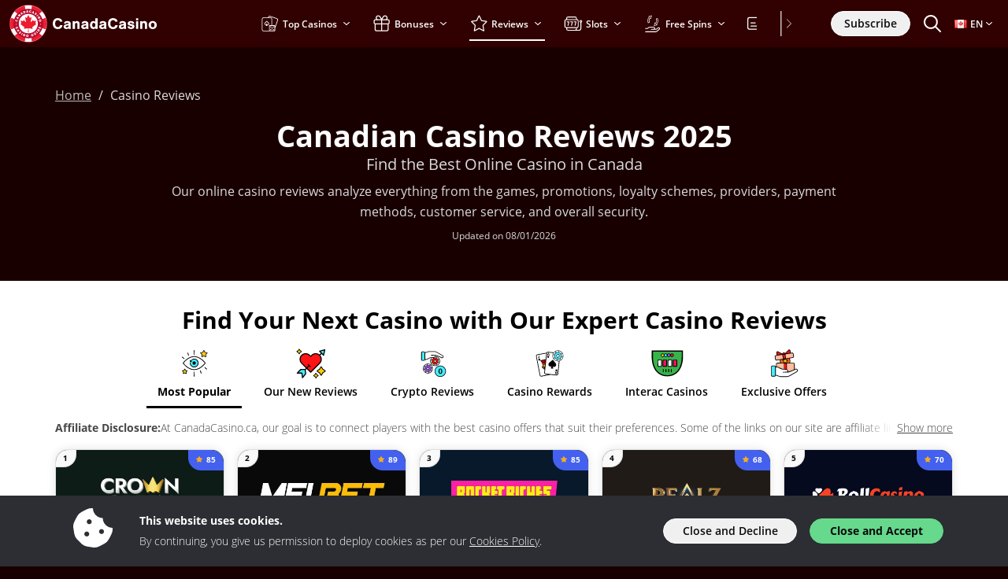

--- FILE ---
content_type: image/svg+xml
request_url: https://img.canadacasino.ca/svg/dist/diamond-icon-pack/blackjack.svg
body_size: 1894
content:
<?xml version="1.0" encoding="UTF-8"?><svg xmlns="http://www.w3.org/2000/svg" viewBox="0 0 24 24"><path d="M17.99,2.49c-1.26,0-2.37.59-3.09,1.5l-4.03-.44s-.09,0-.14,0c-.46,0-.86.28-1.06.68l-6.64,1.18c-.31.06-.59.24-.77.51-.18.26-.24.58-.18.9l2.67,13.73c.11.57.6.98,1.17.98.08,0,.16-.01.23-.03l6.05-1.17c.08,0,.13-.06.17-.12l4.51.49s.09.01.13.01c.62,0,1.13-.47,1.2-1.08l.96-9.4c1.61-.5,2.77-2,2.77-3.78,0-2.18-1.77-3.95-3.95-3.95Z"/><path d="M21.64,6.44c0,.22-.03.42-.06.63l-.86-.19c.02-.15.04-.29.04-.44,0-.49-.14-.95-.36-1.35l.74-.47c.31.54.5,1.16.5,1.82ZM21.51,7.36c-.22.84-.72,1.57-1.42,2.06l-.47-.74c.5-.37.87-.9,1.04-1.51l.85.19ZM20.98,4.36l-.74.47c-.36-.5-.88-.87-1.49-1.04l.19-.86c.84.23,1.56.74,2.04,1.43ZM19.84,9.58c-.55.32-1.17.52-1.85.52-.22,0-.42-.03-.62-.06l.19-.86c.14.02.28.04.43.04.5,0,.97-.15,1.38-.38,0,0,.47.74.47.74ZM18.65,2.85l-.19.86c-.15-.02-.31-.04-.47-.04-.49,0-.94.13-1.34.35l-.46-.74c.53-.3,1.14-.49,1.8-.49.22,0,.45.02.66.06ZM17.27,9.11l-.19.86c-.86-.22-1.59-.74-2.09-1.44l.75-.47c.37.51.9.89,1.53,1.05ZM17,18.78l-.38.77-.2-.84.58.07ZM16.4,4.17c-.52.36-.9.89-1.07,1.51l-.86-.19c.23-.85.75-1.58,1.45-2.06l.48.74ZM15.58,7.81l-.74.46c-.31-.54-.51-1.16-.51-1.83,0-.22.03-.44.07-.66l.86.19c-.03.16-.05.31-.05.47,0,.5.14.96.37,1.37ZM11.17,4.73l.21.84-.59-.07.38-.77ZM17.99,10.4c-2.19,0-3.96-1.77-3.96-3.96,0-.73.21-1.4.56-1.99l-3.77-.4c-.39-.05-.73.23-.78.62l-1.5,13.91c-.04.38.24.73.62.77l7.78.84c.18.03.37-.03.51-.15.15-.11.24-.28.26-.47l.93-9.23c-.21.04-.43.06-.65.06ZM17.19,16.32s.07.04.09.07c.02.04,0,.08-.01.12l-.07.14c.14,0,.28.06.37.18.14.2.1.48-.1.63h0l-.61.44s-.05.03-.07.03c-.04,0-.08-.02-.1-.06l-.44-.61c-.14-.2-.09-.49.11-.63.12-.08.26-.1.39-.06l-.04-.15s0-.09.02-.12c.03-.03.07-.04.12-.04l.35.06h-.01ZM10.14,5.97s.03-.06.06-.11l.64-1.22.07-.12s.05-.09.07-.12c.03-.04.06-.06.1-.08.04,0,.09-.02.14,0,.1,0,.18.05.22.14.02.03.03.07.05.11.01.04.02.09.04.16l.37,1.32c.03.07.04.14.04.22-.01.04-.03.08-.07.11-.04.04-.09.05-.15.05-.05-.01-.1-.04-.12-.08-.02-.02-.03-.05-.04-.1l-.04-.11-.07-.25-.79-.09-.12.24c-.05.09-.09.16-.12.19s-.07.04-.13.04c-.05-.01-.09-.03-.13-.07-.03-.05-.05-.09-.04-.14,0-.02.01-.05.02-.08h0ZM10.98,8.02h-.02l-.35-.07c-.07-.01-.11-.07-.1-.14,0-.01.01-.03.01-.04l.09-.14h-.01c-.15,0-.3-.08-.39-.22-.05-.09-.07-.2-.06-.3.02-.12.09-.23.19-.3l.61-.43s.13-.03.17.02h0l.44.61c.14.21.1.49-.1.63,0,.01-.01.01-.01.01-.08.05-.17.08-.26.08-.05,0-.09-.01-.13-.02l.04.15c.02.07-.02.13-.09.15-.01,0-.02.01-.03,0ZM14.62,15.5c.03.1-.03.22-.13.25-.02.01-.04.01-.06.01h-.02l-1.49-.16c-.11-.02-.19-.12-.18-.23,0-.02.01-.04.02-.06l.63-1.23c-.28.14-.59.2-.9.17-.42-.05-.8-.26-1.06-.59h-.01c-.54-.69-.43-1.68.25-2.23l2.46-1.98c.08-.07.21-.05.28.03l1.97,2.46c.55.68.45,1.68-.23,2.23-.28.23-.64.35-1,.35-.34,0-.68-.11-.96-.32,0,0,.43,1.3.43,1.3ZM17.66,18.3s-.03.07-.06.12l-.64,1.22-.07.12s-.05.09-.08.12c-.02.03-.06.06-.1.07-.04.02-.08.03-.14.02-.09,0-.17-.06-.21-.14-.02-.03-.04-.07-.05-.11s-.02-.09-.04-.16l-.37-1.32c-.03-.07-.04-.14-.04-.22,0-.04.03-.08.07-.12.04-.03.09-.04.14-.04.06.01.1.03.13.08.02.02.03.05.04.09l.03.11h.01l.06.26.8.09.12-.24c.05-.1.09-.16.12-.19s.07-.04.13-.04c.05.01.09.03.13.07.03.04.05.09.04.13,0,.03-.01.06-.02.08ZM9.11,19.85c-.66-.07-1.14-.66-1.07-1.32l.22-2.04c-.18-.08-.35-.2-.47-.37l-.38-.52s-.04.01-.06.01c-.54,0-.98-.45-.98-.99.01-.19.06-.37.16-.53.11-.17.27-.27.43-.35h0l-.17-.84s-.04-.04-.04-.06l-.28-1.19s-.03-.02-.04-.03l-1.1-1.56c-.03-.05-.05-.1-.05-.15.01-.04.01-.08.03-.11s.04-.05.08-.08c.02-.02.06-.04.09-.05l3.59-.75.45-4.17-5.43.97-.98.17c-.34.06-.56.36-.56.69,0,.04,0,.09,0,.13l2.67,13.74c.07.38.43.63.81.55h.01l4.9-.95-1.85-.2h.01ZM3.43,7.71s0-.1.02-.14c.03-.03.06-.06.11-.07.05,0,.09,0,.12.02.03.03.06.07.08.12.03.06.05.11.08.15.02.03.05.06.08.08.04.02.09.03.15,0,.16-.03.22-.16.18-.4l-.2-1c-.01-.07-.01-.13.02-.17.02-.05.06-.07.12-.09.06-.01.11,0,.15.03s.06.09.08.16l.18.95c.02.08.03.15.03.21.01.06,0,.12-.01.18-.02.11-.07.2-.16.28-.06.05-.13.09-.23.12-.03.01-.06.02-.1.03-.12.02-.22.02-.31,0-.09-.03-.17-.08-.24-.15-.08-.09-.13-.2-.15-.32h0ZM4.91,9.92s-.03.02-.05.03l-.34.08h-.03c-.07,0-.13-.06-.13-.13h0l.03-.17c-.06.02-.12.04-.18.04-.21,0-.39-.14-.44-.35-.03-.12,0-.24.05-.34l.4-.64s.05-.05.08-.06h.02s.05.01.07.02l.64.39c.21.14.27.42.13.63-.08.12-.2.18-.33.2l.1.13s.02.05.02.07c0,.04-.01.08-.04.1ZM18.82,6.72l-.95.75s-.06.04-.08.04c-.06,0-.11-.04-.13-.08l-.54-1.09c-.03-.06-.01-.13.04-.17l.95-.76c.06-.05.15-.04.2.02,0,0,.01.02.01.03l.54,1.09c.03.06.01.13-.04.17Z" style="fill:#fff;"/><path d="M9.02,9.45v.05l-.14,1.25-.08.02-.28-1.22.5-.1ZM8.83,11.22l-.11,1-1.62.34-.21-.93s1.02-.22,1.94-.41ZM8.45,10.84l-.66.14-.66-1.14,1.05-.22.27,1.22ZM8.38,15.44l-.07.62c-.08-.05-.15-.11-.2-.18l-.24-.33s.51-.11.51-.11ZM7.43,11.05l-.67.15-.79-1.12.8-.17.66,1.14Z" style="fill:#ff1315;"/><path d="M8.58,13.53l-.16,1.49-.2.05c.1-.2.15-.43.1-.65-.06-.25-.21-.48-.43-.62-.18-.12-.38-.15-.58-.14l-.15-.73,1.24-.26s.18.86.18.86ZM7.7,14.1c-.1-.07-.22-.11-.34-.11-.22,0-.42.11-.53.29-.1.14-.13.31-.09.48.07.32.37.52.7.48.01-.01.03-.02.04-.02l.12-.02c.11-.05.22-.12.29-.23.19-.29.11-.68-.19-.87ZM7.35,15.1c-.26.02-.48-.19-.5-.45,0-.27.2-.49.46-.5h.05c.26.01.46.23.45.5-.01.25-.21.44-.46.45ZM7.63,14.57c.02.13-.07.26-.2.3-.15.05-.3-.04-.35-.19v-.06c0-.15.12-.27.28-.27.05,0,.1.01.15.04.06.04.1.11.12.18Z" style="fill:#f6c71e;"/><path d="M20.05,5.14c-.34-.55-.89-.93-1.52-1.07-.18-.04-.36-.06-.54-.06-.46,0-.9.13-1.3.38-.55.35-.93.89-1.07,1.52-.14.64-.03,1.29.32,1.84s.89.93,1.52,1.07c1.31.29,2.61-.53,2.91-1.84.14-.63.03-1.29-.32-1.84ZM19.16,6.83l-1.34,1.07s-.08.05-.12.05c-.08,0-.15-.05-.18-.11l-.76-1.55c-.04-.08-.02-.18.06-.24l1.34-1.08c.08-.07.21-.05.28.03.01.01.02.03.02.04l.76,1.55c.04.08.02.18-.06.24Z" style="fill:#45edff;"/></svg>

--- FILE ---
content_type: image/svg+xml
request_url: https://img.canadacasino.ca/svg/dist/diamond-icon-pack/halloween.svg
body_size: 566
content:
<?xml version="1.0" encoding="UTF-8"?><svg xmlns="http://www.w3.org/2000/svg" viewBox="0 0 23.21 23.21"><path d="M21.52,1.73c-.1-.09-.23-.13-.36-.09l-3.67.99c-.13.03-.23.13-.26.26-.04.13,0,.27.09.36l1.15,1.18-.92.91c-1.68-1.37-4.16-1.3-5.74.28l-.48.49-.5-.49c-.81-.81-1.88-1.25-3.03-1.25s-2.22.44-3.04,1.25c-1.67,1.68-1.67,4.4.01,6.08l3.23,3.22-.51.51s-.01,0-.02,0h-3.06c-.1,0-.2.05-.27.12l-2.5,2.59c-.1.11-.13.27-.08.41.06.13.2.22.35.22h2.93l.37,2.93c.02.15.12.27.27.31.03.01.07.01.1.01.11,0,.22-.05.29-.14l2.25-2.79c.07-.08.09-.19.08-.29l-.34-2.67.67-.67,2.53,2.54c.08.07.17.1.27.1s.19-.03.27-.1l5.54-5.55.74-.75c.82-.82,1.26-1.89,1.26-3.04,0-1.04-.38-2.01-1.05-2.78l.91-.91,1.1,1.13c.07.08.17.12.27.12.03,0,.07-.01.1-.02.13-.04.23-.14.27-.27l.88-3.84c.04-.12,0-.26-.1-.35ZM21.57,16.43l-1.61-1.06-.78-1.35c-.09-.2-.29-.32-.51-.33h-.01c-.21,0-.41.12-.51.32l-.76,1.38-1.59,1.09c-.16.11-.26.29-.26.49s.1.37.26.48l1.62,1.06.79,1.4c.11.16.28.26.48.27h.06c.2,0,.38-.12.47-.3l.76-1.39,1.58-1.08c.16-.11.27-.28.27-.47.01-.2-.09-.39-.26-.51ZM4.93,2.87l-.89-.59-.43-.73c-.14-.28-.59-.28-.72-.01l-.41.76-.88.61c-.12.08-.19.21-.18.35,0,.14.07.26.18.33l.89.59.46.79c.07.1.18.16.3.17h.04c.07,0,.15-.03.21-.07.04-.03.07-.06.1-.08.01-.02.03-.04.04-.06l.41-.77.88-.61c.12-.08.19-.2.19-.34-.01-.13-.07-.25-.19-.34ZM16.67,19.79l-.89-.59-.43-.73c-.07-.14-.2-.23-.36-.23-.15,0-.29.09-.36.22l-.41.76-.88.6c-.12.09-.19.22-.18.36,0,.14.07.26.18.33l.89.59.45.79c.08.1.19.15.3.17h.05c.07,0,.15-.03.2-.07.05-.03.08-.06.11-.08,0-.02.03-.04.04-.06l.41-.77.88-.61c.12-.08.18-.2.19-.33,0-.14-.07-.26-.19-.35Z"/><path d="M19.57,15.83l1.67,1.07-1.65,1.13s-.07.06-.09.1l-.77,1.44-.81-1.42s-.06-.08-.1-.1l-1.67-1.07,1.65-1.13s.07-.06.09-.1l.77-1.44.82,1.43s.06.08.09.1ZM2.9,3.88l.38.67.36-.67s.05-.07.08-.09l.82-.57-.83-.55s-.06-.05-.08-.08l-.38-.66-.36.67s-.05.06-.08.09l-.82.57.83.55s.06.05.08.08ZM15.37,19.5l-.38-.66-.36.67s-.05.06-.08.09l-.82.57.83.55s.06.05.08.09l.38.67.36-.67s.05-.07.08-.09l.83-.57-.83-.55s-.06-.05-.08-.08Z" style="fill:#ffcd00;"/><path d="M2.79,18.01l1.78-1.84h2.54l.33,2.55-1.6,1.99-.3-2.33c0-.21-.17-.37-.38-.37h-2.38ZM18.31,3.19l1.85,1.89.59-2.55-2.45.66Z" style="fill:#45edff;"/><path d="M9.62,13.29l-1.09,1.1-2.48-2.48-.76-.75c-1.38-1.38-1.38-3.63,0-5.01.67-.67,1.56-1.04,2.5-1.04s1.84.37,2.51,1.04l.76.75c.15.15.38.15.53,0l.75-.76c1.38-1.38,3.63-1.38,5.01,0,.67.67,1.04,1.56,1.04,2.5s-.37,1.84-1.04,2.51l-6.02,6.03-2.27-2.27,1.1-1.1c.07-.07.09-.15.1-.24l.52.52c.07.07.17.11.27.11s.19-.04.26-.11c.15-.15.15-.38,0-.53l-1.4-1.41c-.15-.15-.38-.15-.53,0-.15.15-.15.38,0,.53l.5.5c-.09,0-.18.03-.24.1Z" style="fill:#ff1315;"/></svg>

--- FILE ---
content_type: text/javascript
request_url: https://www.canadacasino.ca/wp-content/themes/sunrise2/dist/js/block-extra/tabs.min.js?ver=1769432626
body_size: 5175
content:
(()=>{var t={56:function(t,e){!function(t){"use strict";const e=1e6,n=1e3,r="transitionend",o=t=>null==t?`${t}`:Object.prototype.toString.call(t).match(/\s([a-z]+)/i)[1].toLowerCase(),i=t=>{do{t+=Math.floor(Math.random()*e)}while(document.getElementById(t));return t},s=t=>{let e=t.getAttribute("data-bs-target");if(!e||"#"===e){let n=t.getAttribute("href");if(!n||!n.includes("#")&&!n.startsWith("."))return null;n.includes("#")&&!n.startsWith("#")&&(n=`#${n.split("#")[1]}`),e=n&&"#"!==n?n.trim():null}return e},l=t=>{const e=s(t);return e&&document.querySelector(e)?e:null},a=t=>{const e=s(t);return e?document.querySelector(e):null},u=t=>{if(!t)return 0;let{transitionDuration:e,transitionDelay:r}=window.getComputedStyle(t);const o=Number.parseFloat(e),i=Number.parseFloat(r);return o||i?(e=e.split(",")[0],r=r.split(",")[0],(Number.parseFloat(e)+Number.parseFloat(r))*n):0},c=t=>{t.dispatchEvent(new Event(r))},d=t=>!(!t||"object"!=typeof t)&&(void 0!==t.jquery&&(t=t[0]),void 0!==t.nodeType),f=t=>d(t)?t.jquery?t[0]:t:"string"==typeof t&&t.length>0?document.querySelector(t):null,g=t=>{if(!d(t)||0===t.getClientRects().length)return!1;const e="visible"===getComputedStyle(t).getPropertyValue("visibility"),n=t.closest("details:not([open])");if(!n)return e;if(n!==t){const e=t.closest("summary");if(e&&e.parentNode!==n)return!1;if(null===e)return!1}return e},h=t=>!t||t.nodeType!==Node.ELEMENT_NODE||!!t.classList.contains("disabled")||(void 0!==t.disabled?t.disabled:t.hasAttribute("disabled")&&"false"!==t.getAttribute("disabled")),p=t=>{if(!document.documentElement.attachShadow)return null;if("function"==typeof t.getRootNode){const e=t.getRootNode();return e instanceof ShadowRoot?e:null}return t instanceof ShadowRoot?t:t.parentNode?p(t.parentNode):null},b=()=>{},m=t=>{t.offsetHeight},y=()=>window.jQuery&&!document.body.hasAttribute("data-bs-no-jquery")?window.jQuery:null,v=[],E=t=>{"loading"===document.readyState?(v.length||document.addEventListener("DOMContentLoaded",()=>{for(const t of v)t()}),v.push(t)):t()},A=()=>"rtl"===document.documentElement.dir,_=t=>{E(()=>{const e=y();if(e){const n=t.NAME,r=e.fn[n];e.fn[n]=t.jQueryInterface,e.fn[n].Constructor=t,e.fn[n].noConflict=()=>(e.fn[n]=r,t.jQueryInterface)}})},w=t=>{"function"==typeof t&&t()},O=(t,e,n=!0)=>{if(!n)return void w(t);const o=5,i=u(e)+o;let s=!1;const l=({target:n})=>{n===e&&(s=!0,e.removeEventListener(r,l),w(t))};e.addEventListener(r,l),setTimeout(()=>{s||c(e)},i)},C=(t,e,n,r)=>{const o=t.length;let i=t.indexOf(e);return-1===i?!n&&r?t[o-1]:t[0]:(i+=n?1:-1,r&&(i=(i+o)%o),t[Math.max(0,Math.min(i,o-1))])};t.defineJQueryPlugin=_,t.execute=w,t.executeAfterTransition=O,t.findShadowRoot=p,t.getElement=f,t.getElementFromSelector=a,t.getNextActiveElement=C,t.getSelectorFromElement=l,t.getTransitionDurationFromElement=u,t.getUID=i,t.getjQuery=y,t.isDisabled=h,t.isElement=d,t.isRTL=A,t.isVisible=g,t.noop=b,t.onDOMContentLoaded=E,t.reflow=m,t.toType=o,t.triggerTransitionEnd=c,Object.defineProperties(t,{__esModule:{value:!0},[Symbol.toStringTag]:{value:"Module"}})}(e)},128:function(t,e,n){t.exports=function(t,e,n,r){"use strict";const o=t=>t&&"object"==typeof t&&"default"in t?t:{default:t},i=o(t),s=o(n),l=o(r),a="5.2.3";class u extends l.default{constructor(t,n){super(),(t=e.getElement(t))&&(this._element=t,this._config=this._getConfig(n),i.default.set(this._element,this.constructor.DATA_KEY,this))}dispose(){i.default.remove(this._element,this.constructor.DATA_KEY),s.default.off(this._element,this.constructor.EVENT_KEY);for(const t of Object.getOwnPropertyNames(this))this[t]=null}_queueCallback(t,n,r=!0){e.executeAfterTransition(t,n,r)}_getConfig(t){return t=this._mergeConfigObj(t,this._element),t=this._configAfterMerge(t),this._typeCheckConfig(t),t}static getInstance(t){return i.default.get(e.getElement(t),this.DATA_KEY)}static getOrCreateInstance(t,e={}){return this.getInstance(t)||new this(t,"object"==typeof e?e:null)}static get VERSION(){return a}static get DATA_KEY(){return`bs.${this.NAME}`}static get EVENT_KEY(){return`.${this.DATA_KEY}`}static eventName(t){return`${t}${this.EVENT_KEY}`}}return u}(n(590),n(56),n(793),n(540))},460:function(t){t.exports=function(){"use strict";function t(t){if("true"===t)return!0;if("false"===t)return!1;if(t===Number(t).toString())return Number(t);if(""===t||"null"===t)return null;if("string"!=typeof t)return t;try{return JSON.parse(decodeURIComponent(t))}catch(e){return t}}function e(t){return t.replace(/[A-Z]/g,t=>`-${t.toLowerCase()}`)}return{setDataAttribute(t,n,r){t.setAttribute(`data-bs-${e(n)}`,r)},removeDataAttribute(t,n){t.removeAttribute(`data-bs-${e(n)}`)},getDataAttributes(e){if(!e)return{};const n={},r=Object.keys(e.dataset).filter(t=>t.startsWith("bs")&&!t.startsWith("bsConfig"));for(const o of r){let r=o.replace(/^bs/,"");r=r.charAt(0).toLowerCase()+r.slice(1,r.length),n[r]=t(e.dataset[o])}return n},getDataAttribute:(n,r)=>t(n.getAttribute(`data-bs-${e(r)}`))}}()},540:function(t,e,n){t.exports=function(t,e){"use strict";const n=(t=>t&&"object"==typeof t&&"default"in t?t:{default:t})(e);class r{static get Default(){return{}}static get DefaultType(){return{}}static get NAME(){throw new Error('You have to implement the static method "NAME", for each component!')}_getConfig(t){return t=this._mergeConfigObj(t),t=this._configAfterMerge(t),this._typeCheckConfig(t),t}_configAfterMerge(t){return t}_mergeConfigObj(e,r){const o=t.isElement(r)?n.default.getDataAttribute(r,"config"):{};return{...this.constructor.Default,..."object"==typeof o?o:{},...t.isElement(r)?n.default.getDataAttributes(r):{},..."object"==typeof e?e:{}}}_typeCheckConfig(e,n=this.constructor.DefaultType){for(const r of Object.keys(n)){const o=n[r],i=e[r],s=t.isElement(i)?"element":t.toType(i);if(!new RegExp(o).test(s))throw new TypeError(`${this.constructor.NAME.toUpperCase()}: Option "${r}" provided type "${s}" but expected type "${o}".`)}}}return r}(n(56),n(460))},590:function(t){t.exports=function(){"use strict";const t=new Map;return{set(e,n,r){t.has(e)||t.set(e,new Map);const o=t.get(e);o.has(n)||0===o.size?o.set(n,r):console.error(`Bootstrap doesn't allow more than one instance per element. Bound instance: ${Array.from(o.keys())[0]}.`)},get:(e,n)=>t.has(e)&&t.get(e).get(n)||null,remove(e,n){if(!t.has(e))return;const r=t.get(e);r.delete(n),0===r.size&&t.delete(e)}}}()},734:function(t,e,n){t.exports=function(t){"use strict";return{find:(t,e=document.documentElement)=>[].concat(...Element.prototype.querySelectorAll.call(e,t)),findOne:(t,e=document.documentElement)=>Element.prototype.querySelector.call(e,t),children:(t,e)=>[].concat(...t.children).filter(t=>t.matches(e)),parents(t,e){const n=[];let r=t.parentNode.closest(e);for(;r;)n.push(r),r=r.parentNode.closest(e);return n},prev(t,e){let n=t.previousElementSibling;for(;n;){if(n.matches(e))return[n];n=n.previousElementSibling}return[]},next(t,e){let n=t.nextElementSibling;for(;n;){if(n.matches(e))return[n];n=n.nextElementSibling}return[]},focusableChildren(e){const n=["a","button","input","textarea","select","details","[tabindex]",'[contenteditable="true"]'].map(t=>`${t}:not([tabindex^="-"])`).join(",");return this.find(n,e).filter(e=>!t.isDisabled(e)&&t.isVisible(e))}}}(n(56))},793:function(t,e,n){t.exports=function(t){"use strict";const e=/[^.]*(?=\..*)\.|.*/,n=/\..*/,r=/::\d+$/,o={};let i=1;const s={mouseenter:"mouseover",mouseleave:"mouseout"},l=new Set(["click","dblclick","mouseup","mousedown","contextmenu","mousewheel","DOMMouseScroll","mouseover","mouseout","mousemove","selectstart","selectend","keydown","keypress","keyup","orientationchange","touchstart","touchmove","touchend","touchcancel","pointerdown","pointermove","pointerup","pointerleave","pointercancel","gesturestart","gesturechange","gestureend","focus","blur","change","reset","select","submit","focusin","focusout","load","unload","beforeunload","resize","move","DOMContentLoaded","readystatechange","error","abort","scroll"]);function a(t,e){return e&&`${e}::${i++}`||t.uidEvent||i++}function u(t){const e=a(t);return t.uidEvent=e,o[e]=o[e]||{},o[e]}function c(t,e){return function n(r){return v(r,{delegateTarget:t}),n.oneOff&&y.off(t,r.type,e),e.apply(t,[r])}}function d(t,e,n){return function r(o){const i=t.querySelectorAll(e);for(let{target:s}=o;s&&s!==this;s=s.parentNode)for(const l of i)if(l===s)return v(o,{delegateTarget:s}),r.oneOff&&y.off(t,o.type,e,n),n.apply(s,[o])}}function f(t,e,n=null){return Object.values(t).find(t=>t.callable===e&&t.delegationSelector===n)}function g(t,e,n){const r="string"==typeof e,o=r?n:e||n;let i=m(t);return l.has(i)||(i=t),[r,o,i]}function h(t,n,r,o,i){if("string"!=typeof n||!t)return;let[l,h,p]=g(n,r,o);if(n in s){const t=t=>function(e){if(!e.relatedTarget||e.relatedTarget!==e.delegateTarget&&!e.delegateTarget.contains(e.relatedTarget))return t.call(this,e)};h=t(h)}const b=u(t),m=b[p]||(b[p]={}),y=f(m,h,l?r:null);if(y)return void(y.oneOff=y.oneOff&&i);const v=a(h,n.replace(e,"")),E=l?d(t,r,h):c(t,h);E.delegationSelector=l?r:null,E.callable=h,E.oneOff=i,E.uidEvent=v,m[v]=E,t.addEventListener(p,E,l)}function p(t,e,n,r,o){const i=f(e[n],r,o);i&&(t.removeEventListener(n,i,Boolean(o)),delete e[n][i.uidEvent])}function b(t,e,n,r){const o=e[n]||{};for(const i of Object.keys(o))if(i.includes(r)){const r=o[i];p(t,e,n,r.callable,r.delegationSelector)}}function m(t){return t=t.replace(n,""),s[t]||t}const y={on(t,e,n,r){h(t,e,n,r,!1)},one(t,e,n,r){h(t,e,n,r,!0)},off(t,e,n,o){if("string"!=typeof e||!t)return;const[i,s,l]=g(e,n,o),a=l!==e,c=u(t),d=c[l]||{},f=e.startsWith(".");if(void 0===s){if(f)for(const n of Object.keys(c))b(t,c,n,e.slice(1));for(const n of Object.keys(d)){const o=n.replace(r,"");if(!a||e.includes(o)){const e=d[n];p(t,c,l,e.callable,e.delegationSelector)}}}else{if(!Object.keys(d).length)return;p(t,c,l,s,i?n:null)}},trigger(e,n,r){if("string"!=typeof n||!e)return null;const o=t.getjQuery();let i=null,s=!0,l=!0,a=!1;n!==m(n)&&o&&(i=o.Event(n,r),o(e).trigger(i),s=!i.isPropagationStopped(),l=!i.isImmediatePropagationStopped(),a=i.isDefaultPrevented());let u=new Event(n,{bubbles:s,cancelable:!0});return u=v(u,r),a&&u.preventDefault(),l&&e.dispatchEvent(u),u.defaultPrevented&&i&&i.preventDefault(),u}};function v(t,e){for(const[n,r]of Object.entries(e||{}))try{t[n]=r}catch(e){Object.defineProperty(t,n,{configurable:!0,get:()=>r})}return t}return y}(n(56))},952:function(t,e,n){t.exports=function(t,e,n,r){"use strict";const o=t=>t&&"object"==typeof t&&"default"in t?t:{default:t},i=o(e),s=o(n),l=o(r),a="tab",u=".bs.tab",c=`hide${u}`,d=`hidden${u}`,f=`show${u}`,g=`shown${u}`,h=`click${u}`,p=`keydown${u}`,b=`load${u}`,m="ArrowLeft",y="ArrowRight",v="ArrowUp",E="ArrowDown",A="active",_="fade",w="show",O="dropdown",C=".dropdown-toggle",x=".dropdown-menu",D=":not(.dropdown-toggle)",N='.list-group, .nav, [role="tablist"]',S=".nav-item, .list-group-item",T='[data-bs-toggle="tab"], [data-bs-toggle="pill"], [data-bs-toggle="list"]',j=`.nav-link${D}, .list-group-item${D}, [role="tab"]${D}, ${T}`,$=`.${A}[data-bs-toggle="tab"], .${A}[data-bs-toggle="pill"], .${A}[data-bs-toggle="list"]`;class I extends l.default{constructor(t){super(t),this._parent=this._element.closest(N),this._parent&&(this._setInitialAttributes(this._parent,this._getChildren()),i.default.on(this._element,p,t=>this._keydown(t)))}static get NAME(){return a}show(){const t=this._element;if(this._elemIsActive(t))return;const e=this._getActiveElem(),n=e?i.default.trigger(e,c,{relatedTarget:t}):null;i.default.trigger(t,f,{relatedTarget:e}).defaultPrevented||n&&n.defaultPrevented||(this._deactivate(e,t),this._activate(t,e))}_activate(e,n){if(!e)return;e.classList.add(A),this._activate(t.getElementFromSelector(e));const r=()=>{"tab"===e.getAttribute("role")?(e.removeAttribute("tabindex"),e.setAttribute("aria-selected",!0),this._toggleDropDown(e,!0),i.default.trigger(e,g,{relatedTarget:n})):e.classList.add(w)};this._queueCallback(r,e,e.classList.contains(_))}_deactivate(e,n){if(!e)return;e.classList.remove(A),e.blur(),this._deactivate(t.getElementFromSelector(e));const r=()=>{"tab"===e.getAttribute("role")?(e.setAttribute("aria-selected",!1),e.setAttribute("tabindex","-1"),this._toggleDropDown(e,!1),i.default.trigger(e,d,{relatedTarget:n})):e.classList.remove(w)};this._queueCallback(r,e,e.classList.contains(_))}_keydown(e){if(![m,y,v,E].includes(e.key))return;e.stopPropagation(),e.preventDefault();const n=[y,E].includes(e.key),r=t.getNextActiveElement(this._getChildren().filter(e=>!t.isDisabled(e)),e.target,n,!0);r&&(r.focus({preventScroll:!0}),I.getOrCreateInstance(r).show())}_getChildren(){return s.default.find(j,this._parent)}_getActiveElem(){return this._getChildren().find(t=>this._elemIsActive(t))||null}_setInitialAttributes(t,e){this._setAttributeIfNotExists(t,"role","tablist");for(const t of e)this._setInitialAttributesOnChild(t)}_setInitialAttributesOnChild(t){t=this._getInnerElement(t);const e=this._elemIsActive(t),n=this._getOuterElement(t);t.setAttribute("aria-selected",e),n!==t&&this._setAttributeIfNotExists(n,"role","presentation"),e||t.setAttribute("tabindex","-1"),this._setAttributeIfNotExists(t,"role","tab"),this._setInitialAttributesOnTargetPanel(t)}_setInitialAttributesOnTargetPanel(e){const n=t.getElementFromSelector(e);n&&(this._setAttributeIfNotExists(n,"role","tabpanel"),e.id&&this._setAttributeIfNotExists(n,"aria-labelledby",`#${e.id}`))}_toggleDropDown(t,e){const n=this._getOuterElement(t);if(!n.classList.contains(O))return;const r=(t,r)=>{const o=s.default.findOne(t,n);o&&o.classList.toggle(r,e)};r(C,A),r(x,w),n.setAttribute("aria-expanded",e)}_setAttributeIfNotExists(t,e,n){t.hasAttribute(e)||t.setAttribute(e,n)}_elemIsActive(t){return t.classList.contains(A)}_getInnerElement(t){return t.matches(j)?t:s.default.findOne(j,t)}_getOuterElement(t){return t.closest(S)||t}static jQueryInterface(t){return this.each(function(){const e=I.getOrCreateInstance(this);if("string"==typeof t){if(void 0===e[t]||t.startsWith("_")||"constructor"===t)throw new TypeError(`No method named "${t}"`);e[t]()}})}}return i.default.on(document,h,T,function(e){["A","AREA"].includes(this.tagName)&&e.preventDefault(),t.isDisabled(this)||I.getOrCreateInstance(this).show()}),i.default.on(window,b,()=>{for(const t of s.default.find($))I.getOrCreateInstance(t)}),t.defineJQueryPlugin(I),I}(n(56),n(793),n(734),n(128))}},e={};function n(r){var o=e[r];if(void 0!==o)return o.exports;var i=e[r]={exports:{}};return t[r].call(i.exports,i,i.exports,n),i.exports}n.n=t=>{var e=t&&t.__esModule?()=>t.default:()=>t;return n.d(e,{a:e}),e},n.d=(t,e)=>{for(var r in e)n.o(e,r)&&!n.o(t,r)&&Object.defineProperty(t,r,{enumerable:!0,get:e[r]})},n.o=(t,e)=>Object.prototype.hasOwnProperty.call(t,e),(()=>{"use strict";var t=n(952),e=n.n(t);document.addEventListener("DOMContentLoaded",function(){for(var t=document.querySelectorAll(".glb-tabs .nav.nav-tabs"),n=0;n<t.length;n++)new(e())(t[n])}),window.showFeaturedCard=function(t){var e=document.getElementById(t),n=e.querySelectorAll(".toplist-card-wrapper"),r=e.querySelectorAll(".toplist-card-featured-wrapper"),o=n[n.length-2],i=r[r.length-1],s=o.offsetHeight;i.style.height="".concat(s,"px"),i.style.display="block",r.length>1&&r[r.length-2].remove()}})()})();

--- FILE ---
content_type: image/svg+xml
request_url: https://img.canadacasino.ca/svg/dist/diamond-icon-pack/baccarat.svg
body_size: 66
content:
<?xml version="1.0" encoding="UTF-8"?><svg xmlns="http://www.w3.org/2000/svg" viewBox="0 0 32 32"><path d="M1.14,8.77c0,15.26,8.1,19.72,15.18,19.72s15.18-4.77,15.18-19.72V3.5H1.14v5.26Z"/><path d="M7.55,18.52l-.05-5.46,2.82-.05v5.46l-2.77.05ZM17.41,18.52l2.77-.05v-5.46l-2.82.05.05,5.46Z" style="fill:#fff;"/><path d="M16.33,27.38c3.26,0,13.91-1.32,13.91-18.21v-4.56H2.42v4.56c0,16.44,9.73,18.21,13.91,18.21ZM12.79,24.11c0,.23-.19.42-.42.42s-.42-.19-.42-.42v-2.32c0-.23.19-.42.42-.42s.42.19.42.42v2.32ZM15.4,24.11c0,.23-.19.42-.42.42s-.42-.19-.42-.42v-2.32c0-.23.19-.42.42-.42s.42.19.42.42v2.32ZM16,18.51c0,.39-.32.71-.71.71h-2.87c-.39,0-.71-.32-.71-.71v-5.51c0-.39.32-.71.71-.71h2.87c.39,0,.71.32.71.71v5.51ZM18.02,24.11c0,.23-.19.42-.42.42s-.42-.19-.42-.42v-2.32c0-.23.19-.42.42-.42s.42.19.42.42v2.32ZM20.64,24.11c0,.23-.19.42-.42.42s-.42-.19-.42-.42v-2.32c0-.23.19-.42.42-.42s.42.19.42.42v2.32ZM20.93,18.51c0,.39-.32.71-.71.71h-2.87c-.39,0-.71-.32-.71-.71v-5.51c0-.39.32-.71.71-.71h2.87c.39,0,.71.32.71.71v5.51ZM25.86,13v5.51c0,.39-.32.71-.71.71h-2.87c-.39,0-.71-.32-.71-.71v-5.51c0-.39.32-.71.71-.71h2.87c.39,0,.71.32.71.71ZM11.79,6.32c.61,0,1.15.33,1.45.82.3-.49.84-.82,1.45-.82.68,0,1.26.4,1.54.98.28-.58.86-.98,1.54-.98s1.27.41,1.54.99c.27-.58.86-.99,1.54-.99.94,0,1.71.77,1.71,1.71s-.77,1.71-1.71,1.71c-.68,0-1.27-.41-1.54-.99-.27.58-.86.99-1.54.99s-1.26-.4-1.54-.98c-.28.58-.86.98-1.54.98-.61,0-1.15-.33-1.45-.82-.3.49-.84.82-1.45.82-.94,0-1.71-.77-1.71-1.71s.77-1.71,1.71-1.71ZM6.79,18.51v-5.51c0-.39.32-.71.71-.71h2.87c.39,0,.71.32.71.71v5.51c0,.39-.32.71-.71.71h-2.87c-.39,0-.71-.32-.71-.71Z" style="fill:#37b34a;"/><path d="M13.59,8.03c0-.61.49-1.1,1.1-1.1s1.1.49,1.1,1.1-.5,1.1-1.1,1.1-1.1-.49-1.1-1.1Z" style="fill:#45edff;"/><path d="M16.67,8.03c0-.61.5-1.1,1.1-1.1s1.1.49,1.1,1.1-.5,1.1-1.1,1.1-1.1-.49-1.1-1.1Z" style="fill:#a750ff;"/><path d="M10.69,8.03c0-.61.5-1.1,1.1-1.1s1.1.49,1.1,1.1-.5,1.1-1.1,1.1-1.1-.49-1.1-1.1Z" style="fill:#f6c71e;"/><path d="M12.43,13.06l2.82-.05v5.46l-2.77.05-.05-5.46ZM22.33,18.52l2.77-.05v-5.46l-2.82.05.05,5.46ZM20.86,9.13c.6,0,1.1-.49,1.1-1.1s-.49-1.1-1.1-1.1-1.1.49-1.1,1.1.5,1.1,1.1,1.1Z" style="fill:#f90b67;"/></svg>

--- FILE ---
content_type: image/svg+xml
request_url: https://img.canadacasino.ca/svg/dist/diamond-icon-pack/best-bonuses.svg
body_size: 1153
content:
<?xml version="1.0" encoding="UTF-8"?><svg xmlns="http://www.w3.org/2000/svg" viewBox="0 0 32 32"><path d="M28.98,22.1c-.44-.78-1.5-1.22-2.14-.91-.17.08-.44.21-.79.37v-4.91c0-.72-.58-1.31-1.28-1.31h-3.29c.19-.53.32-1.1.32-1.7,0-.91-.26-1.76-.69-2.5l3.13-.49c.34-.06.65-.24.85-.52s.29-.63.24-.97l-.4-2.55c-.05-.34-.24-.65-.52-.85s-.63-.29-.97-.23l-1.19.19-.36-2.19c-.03-.22-.13-.42-.27-.59-.14-.17-.33-.29-.54-.36-.21-.07-.43-.08-.65-.03-.21.05-.41.16-.56.32l-3.16,3.13c-.1-.14-.21-.28-.36-.38-.32-.23-.72-.33-1.11-.27-.39.06-.74.27-.98.58-.12.16-.2.33-.25.51l-4.01-2.06c-.19-.1-.41-.14-.63-.13s-.43.09-.61.22c-.18.13-.32.3-.4.5s-.11.42-.08.64l.33,2.25-.83.13c-.34.05-.65.24-.85.52s-.29.63-.24.97l.4,2.55c.05.31.2.59.44.79s.54.31.85.31h0c.07,0,.14,0,.2-.02l3.21-.51c-.07.33-.11.68-.11,1.03,0,.6.12,1.17.32,1.7h-2.78c-.71,0-1.28.59-1.28,1.31v2.47c-.1.01-.18.02-.26.04-.02-.59-.51-1.07-1.11-1.07h-2.24c-.62,0-1.12.5-1.12,1.12v8.42c0,.3.12.58.33.79.21.21.49.33.79.33h2.24c.3,0,.58-.12.79-.33.2-.2.31-.47.32-.75.77.32,3.01,1,4.4,1.42.03,0,.06.01.1.01h6.47c.72,0,1.42-.18,2.05-.53,2.67-1.49,7.21-4.04,7.56-4.34,1.31-.84.89-1.83.73-2.12h0Z"/><path d="M6.89,18.88c-.08-.08-.2-.13-.32-.13h-2.24c-.12,0-.23.05-.32.13-.08.08-.13.2-.13.32v8.42c0,.25.2.45.45.45h2.24c.12,0,.23-.05.32-.13.08-.08.13-.2.13-.32v-8.42c0-.12-.05-.23-.13-.32h0Z" style="fill:#45edff;"/><path d="M25.38,16.65v5.14c-.42.2-.7.33-.92.44-.34.17-.5.25-.83.35h-.02l-3.66,1.4-.43-1.31c-.17-.51-.58-.88-1.08-1.02v-5.64h6.32c.17,0,.33.07.44.19h0c.12.12.18.28.18.45ZM8.78,16.2c-.12.12-.18.28-.18.45v2.44c.11.02.26.04.4.06.63.09,1.25.27,1.83.54l3.07,1.45h0l1.64.17v-5.3h-6.32c-.17,0-.33.07-.44.19ZM24.37,9.91h0c.07-.04.13-.1.18-.17s.08-.15.1-.23.02-.17.01-.25l-.4-2.54c-.02-.15-.1-.29-.22-.39-.12-.1-.26-.15-.41-.15h-.1l-6.49,1.02.57,3.81,6.52-1.03c.08-.01.16-.04.23-.09v.02ZM14.04,7.68h0l-6.18.97c-.08.01-.16.04-.23.09-.07.04-.13.1-.18.17-.05.07-.08.14-.1.23-.02.08-.02.17,0,.25l.4,2.54c.03.17.12.32.26.42.14.1.31.14.47.11l6.15-.97-.57-3.81h-.02Z" style="fill:#ffbd9f;"/><path d="M16.07,16.13h1.84v5.3h-1.84v-5.3ZM21.22,3.63h0c-.01-.1-.06-.19-.12-.26-.06-.07-.15-.13-.24-.16-.05-.02-.11-.03-.17-.03-.07,0-.14,0-.2.04s-.12.07-.17.11l-3.1,3.06,4.33-.65-.35-2.12h.02ZM9.45,4.92c-.11,0-.22.03-.3.1-.08.05-.14.13-.18.22-.04.09-.05.19-.04.28l.31,2.12,4.33-.68-3.88-1.99c-.07-.04-.16-.06-.24-.06h0ZM16,6.72h0l.29-.04c-.02-.11-.05-.22-.11-.31-.06-.1-.13-.18-.22-.25-.09-.07-.19-.11-.3-.14-.11-.03-.22-.03-.33-.01-.22.03-.42.15-.56.33-.13.18-.19.41-.16.63l.22-.03,1.17-.17h0ZM16.39,7.35l-1.69.25.55,3.69,1.69-.25-.55-3.69Z" style="fill:#ff1315;"/><path d="M28.4,22.43c-.28-.49-.97-.79-1.27-.64-.06.03-5.72,2.73-7.37,2.96h-.02c-.16.02-.28.02-.35-.01h-.03l-4.62.07h0c-.09,0-.17-.03-.24-.1-.06-.06-.1-.15-.1-.24s.03-.17.1-.24c.06-.06.15-.1.23-.1l4.41-.07c-.07-.48-.25-1.16-.43-1.49-.04-.05-.08-.11-.14-.15-.02-.02-.05-.03-.08-.05-.4-.11-.82-.18-1.24-.24l-1.65-.17c-.2-.01-.4-.03-.58-.04-.34-.02-.65-.04-.93-.06-.81-.07-2.81-1.06-3.91-1.72-.42-.17-.85-.3-1.3-.35-.16-.02-.31-.04-.43-.06-.24,0-.46.02-.61.05-.08,3.14-.1,6.57.01,7.24.45.19,2.49.84,4.33,1.4h6.42c.6,0,1.2-.16,1.72-.45,4.38-2.44,7.25-4.09,7.49-4.3.62-.4.79-.82.55-1.25h.04Z" style="fill:#fff;"/><path d="M20.48,11.24l-2.91.46.28.56,1.64.24c.06,0,.11.03.15.07.04.04.08.08.09.14.02.05.02.11,0,.16-.01.05-.04.1-.08.14l-1.19,1.16.2,1.18h2.18c.22-.53.34-1.1.34-1.7,0-.89-.27-1.71-.71-2.4h0ZM12.28,13.64c0,.6.12,1.18.34,1.7h2.4l.2-1.18-1.19-1.16s-.07-.09-.08-.14-.01-.11,0-.16c.02-.05.05-.1.09-.14s.1-.06.15-.07l1.64-.24.15-.31-3.55.56c-.1.36-.16.74-.16,1.13h0Z" style="fill:#ff630e;"/><path d="M17.86,13.97s.04-.09.08-.12l.86-.84-1.2-.18s-.09-.03-.13-.05c-.04-.03-.07-.07-.09-.11l-.43-.87-.23.04-.41.83s-.05.08-.09.11-.08.05-.13.06l-1.2.18.87.84s.06.08.08.12.02.1.01.14l-.2,1.19,1.07-.56s.09-.03.14-.03h0s.1.01.14.03l1.07.56-.2-1.19s0-.1.01-.14h-.02Z" style="fill:#f6c71e;"/></svg>

--- FILE ---
content_type: image/svg+xml
request_url: https://img.canadacasino.ca/svg/dist/diamond-icon-pack/zero-wagering.svg
body_size: 1637
content:
<?xml version="1.0" encoding="UTF-8"?><svg xmlns="http://www.w3.org/2000/svg" viewBox="0 0 24 24"><path d="M6.71,9.34c.12.02.32.05.56.05h0c.36,0,.82-.07,1.23-.32.8-.49,1.93-1,2.28-1.03.15-.01.32-.02.51-.03-.29.34-.52.72-.66,1.14h0c-.31.91-.24,1.89.18,2.75h0c.61,1.22,1.86,2,3.22,2,.54,0,1.08-.13,1.57-.36h.02c.85-.42,1.5-1.16,1.8-2.05h0v-.02c.12-.36.18-.75.19-1.13,0-.57-.14-1.1-.37-1.57h0s0-.01-.01-.02c-.41-.83-1.13-1.48-2.02-1.79-.01,0-.02-.02-.03-.03h-.05c-.28-.09-.58-.15-.9-.17.04-.18.07-.35.09-.48.77.19,3.75,1.51,4.36,1.81.45.22,1.11-.12,1.37-.57.1-.18.38-.81-.44-1.33-.23-.2-2.71-1.6-4.76-2.74-.39-.22-.84-.33-1.29-.33h-4.12c-.87.26-2.26.69-2.75.89-.07-.38-.39-.68-.79-.68h-1.2c-.45,0-.82.37-.82.81v5.07c0,.45.37.81.82.81h1.2c.4,0,.72-.29.79-.67h.02ZM17.76,13.55c-2.27,0-4.11,1.84-4.11,4.11s1.84,4.11,4.11,4.11,4.11-1.84,4.11-4.11-1.84-4.11-4.11-4.11ZM12.32,14.95s-.02-.02-.03-.04c-.21-.94-.78-1.72-1.53-2.21h0c-.77-.5-1.73-.71-2.7-.51s-1.76.78-2.27,1.55h0c-.5.77-.71,1.73-.51,2.69.2.95.77,1.73,1.53,2.24,0,0,.01.02.02.03.01,0,.03,0,.04.01.56.36,1.22.57,1.92.57.24,0,.48-.02.72-.08h.01c.97-.2,1.76-.78,2.26-1.54h0c.49-.76.69-1.7.51-2.65,0-.02.01-.05,0-.07h.03ZM8.67,14.37s-.11-.05-.17-.04-.11.05-.14.1l-.7,1.39c-.04.08-.02.19.05.24l1.2.99s.08.05.13.05h.04c.06-.01.11-.05.14-.1l.7-1.38c.04-.08.02-.19-.05-.24l-1.2-.99v-.02ZM12.91,10.06l.53,1.46c.03.08.1.13.19.13.04,0,.07-.01.11-.03l1.31-.84c.08-.05.11-.15.08-.24l-.53-1.46s-.01-.03-.02-.04c-.06-.09-.18-.12-.28-.06l-1.31.84c-.08.05-.11.15-.08.24Z"/><path d="M10.9,15.27c-.11-.56-.45-1.05-.93-1.36-.35-.23-.76-.35-1.18-.35-.73,0-1.41.36-1.81.98-.31.48-.43,1.06-.31,1.62.12.56.45,1.05.93,1.36.48.31,1.06.42,1.62.31,1.16-.25,1.91-1.39,1.67-2.55h.01ZM9.92,15.6l-.7,1.38s-.08.09-.14.1h-.04c-.05,0-.09-.02-.13-.05l-1.2-.99c-.07-.06-.09-.16-.05-.24l.7-1.39c.03-.05.08-.09.14-.1s.12,0,.17.04l1.2.99c.07.06.09.16.05.24v.02Z" style="fill:#a750ff;"/><path d="M15.96,9.34c-.26-.52-.7-.91-1.25-1.09-.22-.08-.46-.11-.69-.11h0c-.9,0-1.75.57-2.05,1.47-.19.55-.15,1.14.11,1.65s.7.91,1.25,1.09c1.13.38,2.36-.22,2.74-1.35.18-.55.15-1.14-.11-1.65h0ZM15.05,10.78l-1.31.84s-.07.03-.11.03h0c-.08,0-.16-.05-.19-.13l-.53-1.46c-.03-.09,0-.19.08-.24l1.31-.84c.09-.06.22-.03.28.06,0,.01.01.02.02.04l.53,1.46c.03.09,0,.19-.08.24h0Z" style="fill:#ff1315;"/><path d="M8.78,18.21c-.41,0-.82-.12-1.18-.33l-.38.58c.6.34,1.3.49,2.02.39l-.14-.67c-.11.01-.21.03-.32.03ZM9.49,18.1l.14.67c.7-.19,1.29-.61,1.7-1.16l-.57-.38c-.31.4-.75.71-1.27.86h0ZM8.34,12.56l.14.67c.52-.07,1.05.03,1.51.28l.37-.57c-.6-.34-1.3-.49-2.02-.39h0ZM6.6,14.51l-.57-.38c-.35.61-.49,1.32-.38,2.02l.67-.14c-.07-.52.03-1.05.28-1.51h0ZM10.32,13.73c.42.32.72.76.86,1.27l.67-.14c-.2-.7-.61-1.29-1.16-1.7l-.37.57ZM6.39,16.41l-.67.14c.2.7.61,1.29,1.16,1.7l.37-.57c-.42-.32-.72-.76-.86-1.27h0ZM8.09,13.31l-.14-.67c-.68.19-1.28.59-1.7,1.16l.57.38c.32-.42.76-.72,1.27-.86h0ZM11.26,15.39c.07.54-.04,1.06-.28,1.51l.57.38c.34-.6.49-1.3.38-2.02l-.67.14h0ZM8.09,15.85l.88.73.52-1.02-.88-.73-.52,1.02ZM11.87,11.59l-.61.3c.35.61.89,1.09,1.55,1.36l.22-.64c-.48-.21-.89-.56-1.16-1.01h0ZM11.09,11.53l.61-.3c-.2-.49-.23-1.02-.1-1.54l-.64-.22c-.19.68-.14,1.4.14,2.06h0ZM15.3,12.45l.3.61c.61-.35,1.09-.89,1.36-1.55l-.65-.22c-.2.47-.55.88-1.01,1.16ZM16.34,9.38c.2.51.23,1.04.1,1.53l.64.22c.19-.7.13-1.42-.14-2.05l-.61.3h.01ZM14.02,12.82c-.2,0-.41-.03-.61-.08l-.22.64c.68.19,1.4.14,2.06-.14l-.3-.61c-.3.12-.61.19-.93.19ZM14.63,7.88l.22-.65c-.24-.07-.48-.11-.73-.11-.1.28-.25.52-.45.58-.21.06-.43.1-.64.14l.07.14c.48-.19,1.01-.23,1.54-.1h-.01ZM16.17,9.02l.61-.3c-.34-.6-.87-1.08-1.55-1.36l-.22.64c.49.21.89.56,1.16,1.02ZM12.74,8.15l-.13-.26c-.29.04-.56.06-.83.08,0,.03-.01.07-.04.09-.29.3-.5.64-.65,1.03l.64.22c.22-.5.57-.89,1.01-1.16h0ZM13.35,10.07l.38,1.08.97-.62-.39-1.07-.96.61ZM19.35,6.52c-.18-.15-1.98-1.18-4.71-2.7-.33-.18-.69-.28-1.07-.28h-4.01c-.98.3-2.36.73-2.69.87-.07.44-.06,2.55,0,4.49h0c.29.04.9.09,1.4-.22.69-.42,1.96-1.05,2.48-1.1.17-.02.37-.03.58-.04.67-.04,1.5-.09,2.22-.29.11-.08.27-.63.32-1l-2.74-.04c-.13,0-.23-.1-.23-.23,0-.12.1-.22.23-.22h0l2.89.04h.01c.54-.22,4.81,1.82,4.86,1.84.18.09.6-.09.77-.39.15-.26.05-.51-.31-.74h0Z" style="fill:#fff;"/><path d="M4.72,3.76h1.2c.2,0,.36.16.36.36v5.07c0,.2-.16.36-.36.36h-1.2c-.2,0-.36-.16-.36-.36v-5.07c0-.2.16-.36.36-.36ZM17.76,13.99c-2.02,0-3.66,1.64-3.66,3.66s1.64,3.66,3.66,3.66,3.66-1.64,3.66-3.66-1.64-3.66-3.66-3.66ZM19.1,18.41c-.03.19-.1.38-.19.56-.12.2-.27.36-.46.47s-.4.17-.62.17c-.26,0-.5-.07-.71-.22-.21-.16-.38-.37-.47-.62-.06-.15-.1-.31-.12-.48-.03-.19-.04-.38-.04-.56,0-.26.01-.5.04-.71s.07-.39.13-.54c.1-.25.25-.44.44-.57.19-.13.43-.19.7-.19.18,0,.34.03.49.09s.27.14.38.26c.11.11.2.25.28.42.13.28.2.69.2,1.21h0c0,.28-.02.53-.05.73v-.02ZM18.19,16.39c-.09-.11-.23-.16-.37-.16-.23,0-.39.12-.48.35s-.13.59-.13,1.06c0,.33.02.59.06.8s.1.36.19.47c.09.11.23.17.37.16.16,0,.28-.05.37-.17s.15-.27.19-.48.06-.48.06-.81-.02-.58-.06-.78c-.04-.2-.2-.44-.2-.44Z" style="fill:#45edff;"/></svg>

--- FILE ---
content_type: image/svg+xml
request_url: https://img.canadacasino.ca/svg/dist/diamond-icon-pack/featured.svg
body_size: 920
content:
<?xml version="1.0" encoding="UTF-8"?><svg xmlns="http://www.w3.org/2000/svg" viewBox="0 0 24 24"><path d="M20,11.57c-1.93-2.56-4.11-3.78-5.61-4.34-1.69-.64-3.56-.64-5.25,0-1.49.57-3.68,1.78-5.61,4.34-.07.1-.07.23,0,.32.14.2,3.53,4.84,8.01,4.84h.46c4.48,0,7.87-4.64,8.01-4.84.07-.1.07-.23,0-.33h0ZM21.4,4.24c-.05-.16-.18-.27-.34-.29l-1.3-.18-.59-1.19c-.15-.3-.62-.3-.77,0l-.57,1.18-1.31.19c-.16.02-.3.13-.35.29-.05.16-.01.33.11.44l.94.91-.22,1.31c-.01.09,0,.19.04.27.11.21.37.29.58.18l1.15-.62,1.17.62c.06.03.13.05.2.05h.08c.23-.04.39-.26.34-.49l-.23-1.29.95-.93c.12-.11.16-.29.11-.44h0ZM6.54,17.02l-.89-.13-.4-.81c-.13-.25-.54-.26-.66,0l-.4.81-.89.13c-.14.02-.26.12-.3.25s0,.28.09.38l.64.63-.15.89c-.03.14.03.28.15.36.06.05.14.07.22.07.06,0,.12-.01.17-.04l.8-.42.8.42c.07.04.16.05.24.04.2-.03.33-.23.3-.43l-.15-.89.64-.63c.06-.06.1-.13.11-.21.03-.2-.11-.39-.31-.42h-.01ZM19.71,14.75c-.11-.1-.29-.09-.39.02h0c-.1.11-.09.29.02.39l1.3,1.15s.11.07.18.07h0c.08,0,.16-.03.21-.09.1-.11.09-.29-.03-.39l-1.3-1.15h.01ZM7.66,6.36h0s.06,0,.09-.01c.14-.05.22-.2.17-.35l-.55-1.65c-.05-.14-.2-.22-.35-.17h0c-.14.05-.22.2-.17.35l.55,1.65c.04.11.14.19.26.19h0ZM4.41,8.78h0c.08,0,.16-.03.21-.09.1-.11.09-.29-.03-.39l-1.3-1.15c-.11-.1-.29-.09-.39.02h0c-.1.11-.09.29.03.39l1.3,1.15c.05.04.11.07.18.07h0ZM11.8,5.93h0c.15,0,.27-.13.27-.28l-.05-3.09c0-.15-.12-.27-.27-.27h0c-.15,0-.27.13-.27.28l.05,3.09c0,.15.12.27.27.27ZM11.8,18h0c-.15,0-.27.12-.27.27l-.05,3.09c0,.15.12.28.27.28h0c.15,0,.27-.12.27-.27l.05-3.09c0-.15-.12-.28-.27-.28ZM16.18,17.11c-.14.05-.22.2-.17.35l.55,1.65c.04.11.14.19.26.19h0s.06,0,.09-.01c.14-.05.22-.2.17-.35l-.55-1.65c-.05-.14-.2-.22-.35-.17h0Z"/><path d="M11.76,9.08c-.52,0-1.02.15-1.45.44-.12.09-.3.05-.38-.07h0c-.04-.06-.05-.14-.04-.2-.13.1-.26.21-.38.34.31.09.54.36.54.7,0,.41-.33.74-.74.74-.19,0-.37-.08-.5-.2-.06.22-.1.44-.12.68.05-.04.11-.07.18-.07.15,0,.27.12.27.27,0,1.45,1.18,2.62,2.62,2.62s2.62-1.18,2.62-2.62-1.18-2.62-2.63-2.62h0ZM11.77,12.94c-.68,0-1.23-.55-1.23-1.23s.55-1.23,1.23-1.23c.68.02,1.22.59,1.19,1.27-.02.65-.54,1.18-1.19,1.2h0ZM9.31,10.1c.1,0,.19.09.19.19s-.09.19-.19.19-.19-.09-.19-.19.09-.19.19-.19Z" style="fill:#45edff;"/><path d="M14.2,7.74c-1.56-.59-3.29-.59-4.86,0-1.39.53-3.42,1.65-5.24,3.99.64.81,3.69,4.45,7.44,4.45h.45c3.75,0,6.8-3.63,7.44-4.44-1.82-2.34-3.85-3.46-5.24-3.99h0ZM11.77,14.88c-1.75,0-3.17-1.42-3.18-3.18,0-.08.04-.15.1-.2.01-.23.05-.46.12-.68-.15-.14-.24-.33-.24-.54,0-.41.33-.74.74-.74.07,0,.13.02.2.04.12-.12.24-.23.38-.34.01-.07.05-.14.12-.18.52-.35,1.14-.54,1.77-.54,1.75,0,3.17,1.43,3.17,3.18s-1.42,3.18-3.17,3.18h-.01Z" style="fill:#fff;"/><path d="M20.03,5.28l.95-.93-1.3-.16c-.14-.02-.26-.11-.32-.23l-.57-1.16h0l-.56,1.16c-.06.13-.18.21-.32.23l-1.31.19.96.89c.1.1.15.24.12.38l-.22,1.31,1.14-.64c.12-.07.27-.07.4,0l1.17.62-.25-1.28c-.02-.14.02-.28.12-.38h-.01ZM6.32,17.44l-.77-.11c-.12-.02-.22-.09-.28-.2l-.35-.7-.35.7c-.05.11-.16.18-.28.2l-.77.11.56.55c.09.08.13.21.11.33l-.13.77.69-.36c.05-.03.11-.04.17-.04s.12.01.17.04l.69.36-.13-.77c-.02-.12.02-.24.11-.33l.56-.55Z" style="fill:#f6c71e;"/></svg>